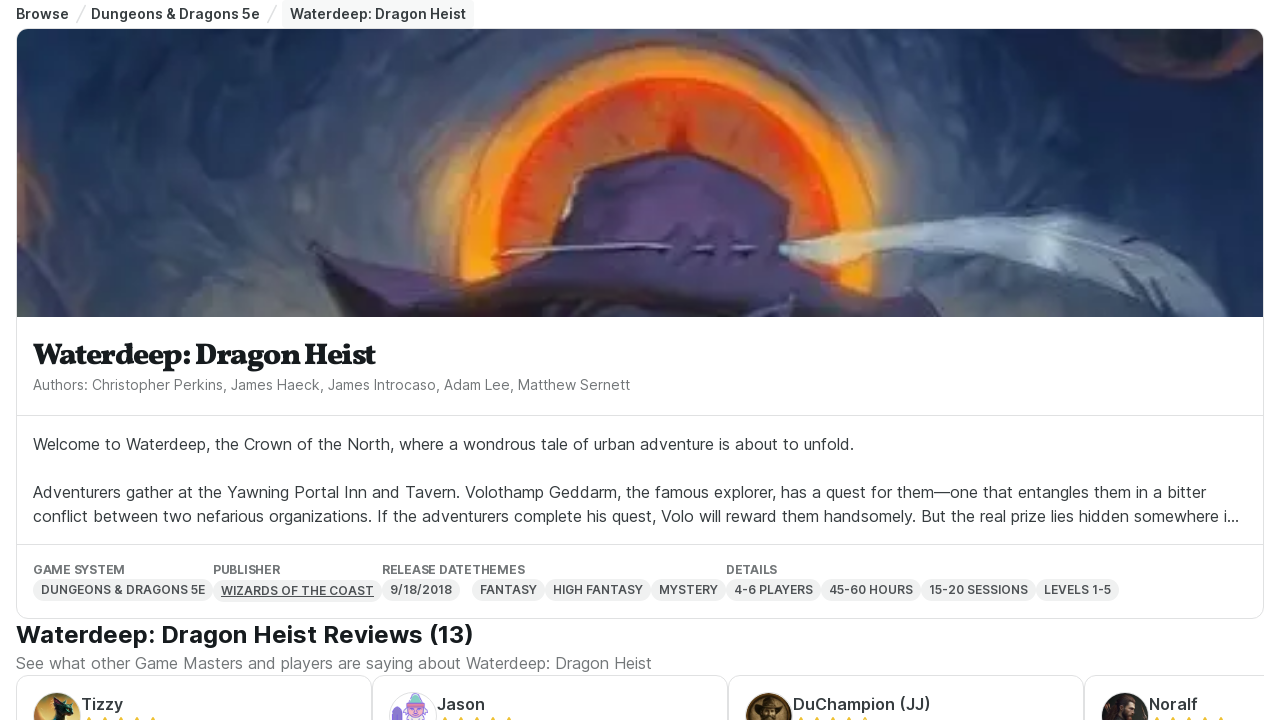

--- FILE ---
content_type: application/javascript; charset=utf-8
request_url: https://startplaying.games/_next/static/chunks/pages/play/%5Bslug%5D/%5BslugSecondary%5D-582a9f6afda206cb.js?dpl=dpl_FzhttBiS7rDpC4KALNHXe1xZTkmu
body_size: -36
content:
(self.webpackChunk_N_E=self.webpackChunk_N_E||[]).push([[4746],{19033:(_,u,s)=>{"use strict";s.r(u),s.d(u,{__N_SSP:()=>n,default:()=>e.No});var e=s(19508),n=!0},66777:(_,u,s)=>{(window.__NEXT_P=window.__NEXT_P||[]).push(["/play/[slug]/[slugSecondary]",function(){return s(19033)}])}},_=>{_.O(0,[9615,3883,8004,7908,636,6593,8792],()=>_(_.s=66777)),_N_E=_.O()}]);